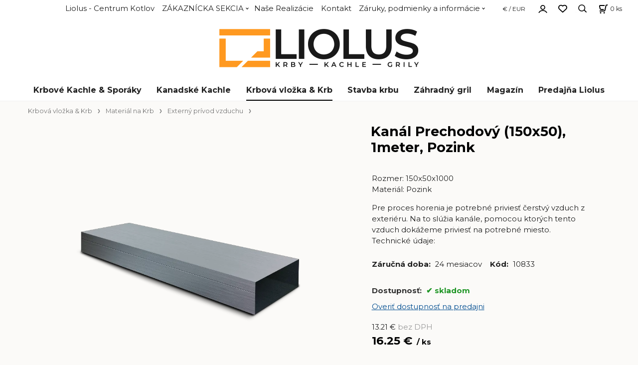

--- FILE ---
content_type: text/html; charset=UTF-8
request_url: https://liolus.sk/kanal-prechodovy-150x50-1meter-pozink/p279
body_size: 10853
content:
<!DOCTYPE html>
<html lang="sk">
<head>
  <meta charset="utf-8">
  <title>Kanál Prechodový (150x50), 1meter, Pozink | liolus.sk</title>
  <meta content="width=device-width,initial-scale=1.0" name="viewport">
  <link rel="preload" href="/template/eshop/scripts_clean04/main.min.css?t=2" as="style">
  <link rel="preconnect" href="https://fonts.googleapis.com">
  <link rel="preconnect" href="https://fonts.gstatic.com" crossorigin>
  <link rel="stylesheet" href="/eshop/scripts/ce_cms.min.css?t=4">
  <link rel="stylesheet" href="/eshop/scripts/ce/controls.min.css?t=3">
  <link rel="stylesheet" href="/template/eshop/scripts_clean04/main.min.css?t=4">
  <link rel="stylesheet" href="/template/eshop/scripts_clean04/clickeshopmenu/menu.min.css?t=1">
   <style> .tag_color32{ background-color:#f40006; color:#ffffff; } .tag_color1{ background-color:#fca503; color:#ffffff; } .tag_color18{ background-color:#ffff00; color:#000000; } .tag_color30{ background-color:#70b4fe; color:#1a1a1a; } .tag_color26{ background-color:#fca503; color:#ffffff; } .tag_color2{ background-color:#f2aa00; color:#ffffff; } .tag_color24{ background-color:#298d2c; color:#ffffff; } .tag_color20{ background-color:#ff0000; color:#ffffff; } .tag_color34{ background-color:#ff8000; color:#333333; } .tag_color38{ background-color:#f5ed00; color:#171616; } .tag_color28{ background-color:#dadada; color:#333333; } .tag_color36{ background-color:#3ba800; color:#ffffff; } .tag_color22{ background-color:#fca503; color:#ffffff; } .tag_color4{ background-color:#8dab18; color:#ffffff; } .tag_color6{ background-color:#bcc003; color:#ffffff; } .tag_color7{ background-color:#bbe903; color:#939393; } .tag_color8{ background-color:#cbff5e; color:#5d5d5d; } .tag_color9{ background-color:#e7dc0a; color:#646464; } .tag_color10{ background-color:#e6a000; color:#ffffff; } .tag_color11{ background-color:#fc7a23; color:#ffffff; } .tag_color12{ background-color:#ec0000; color:#ffffff; } .tag_color13{ background-color:#cc0000; color:#ffffff; } .tag_color14{ background-color:#9f0000; color:#ffffff; } .tag_color16{ background-color:#ff8000; color:#ffffff; }</style>
<meta name="description" content="150x50x1000, Pozink" >
<meta name="keywords" content="Krbová vložka amp; Krb | Materiál na Krb | Externý prívod vzduchu | Kanál Prechodový (150x50), 1meter, Pozink" >
<meta property="og:type" content="product" >
<meta property="og:title" content="Kanál Prechodový (150x50), 1meter, Pozink | Krbová vložka amp; Krb | Materiál na Krb | Externý prívod vzduchu">
<link rel="canonical" href="https://liolus.sk/kanal-prechodovy-150x50-1meter-pozink/p279">
<meta name="robots" content="index,follow">
<meta property="og:description" content="150x50x1000, Pozink">
<meta property="og:image" content="https://liolus.sk/images_upd/products/9/a27iqbnc3m0s.webp">
<script>window.dataLayer = window.dataLayer || []; window.dataLayer.push({"event": "view_item","ecommerce": { "items": [{ "item_id":"10833", "item_name":"Kanál Prechodový (150x50), 1meter, Pozink", "id":279,"price":16.25,"currency":"EUR","category":"Krbová vložka &amp; Krb &gt; Materiál na Krb &gt; Externý prívod vzduchu"}]} });</script>
<script type="application/ld+json"> {"@context": "https://schema.org/","@type": "Product","name": "Kanál Prechodový (150x50), 1meter, Pozink","productID": "279","image": "https://liolus.sk/images_upd/products/9/a27iqbnc3m0s.webp","sku": "10833","description": "150x50x1000, Pozink","url": "https://liolus.sk/kanal-prechodovy-150x50-1meter-pozink/p279","category": "Krbová vložka &amp; Krb | Materiál na Krb | Externý prívod vzduchu", "offers": {"@type": "Offer","url": "https://liolus.sk/kanal-prechodovy-150x50-1meter-pozink/p279","priceCurrency": "EUR","price": "16.25","availability": "https://schema.org/InStock"}} </script>
<link rel="icon" type="image/png" href="/storage/favicon.png" />
<link rel="stylesheet" type="text/css" href="/storage/scripts/custom.css?t=1" />
<meta name="color-scheme" content="only light">
<link href="https://fonts.googleapis.com/css?family=Montserrat:400,400i,700,700i|Sansita:400,400i,700,700i" rel="stylesheet">
<link href="/storage/scripts/custom.css" rel="stylesheet" type="text/css" /></head>
<body class="bodyClass" id="page_product_detail_out" >
<div class="wrapper">
  <div class="topPanel" id="topPanel">
    <span id="res-menu_trg" class="res-menu_trg" ></span>
    <nav id="ce_menu" class="menuClass mainMenuStyle"><ul id="m1"><li id="m0"><a href="/">Liolus - Centrum Kotlov</a></li><li id="m245" class="hidenItem" style="display:none;"><a href="/sortiment/m245">Sortiment</a></li><li id="m210"><a href="/eshop/login.php">ZÁKAZNÍCKA SEKCIA</a><ul><li id="m149"><a href="/eshop/user.php">ZMENA OSOBNÝCH ÚDAJOV</a></li><li id="m150"><a href="/eshop/order_history.php">PREHĽAD OBJEDNÁVOK</a></li></ul></li><li id="m222" class="hidenItem" style="display:none;"><a href="/blog/m222">Blog</a><ul><li id="m228"><a href="/blog/podujatia/m228">PODUJATIA</a><ul><li id="m231"><a href="/blog/podujatia/levice-secret-location-local-taste-2/m231">Levice secret location &amp; local taste #2</a></li><li id="m232"><a href="/blog/podujatia/levicke-putovanie-za-vinom-na-hrade-2018/m232">Levické putovanie za vínom na hrade 2018</a></li><li id="m233"><a href="/blog/podujatia/specialny-stanok-napoleon-1/m233">Špeciálny stánok Napoleon #1</a></li><li id="m235"><a href="/blog/podujatia/levicke-putovanie-za-vinom-na-hrade-2017/m235">Levické putovanie za vínom na hrade 2017</a></li></ul></li><li id="m229"><a href="/blog/grilovanie/m229">GRILOVANIE</a><ul><li id="m237"><a href="/blog/grilovanie/grilovanie-v-novembri-preco-nie.../m237">Grilovanie v Novembri ? Prečo nie...</a></li><li id="m26"><a href="/blog/grilovanie/recept-na-hamburger-z-grilu/m26">Recept na Hamburger z grilu</a></li><li id="m30"><a href="/blog/grilovanie/preco-je-plynovy-gril-najlepsia-volba-/m30">Prečo je plynový gril najlepšia voľba?</a></li><li id="m31"><a href="/blog/grilovanie/grilovanie-znamena-rozmanitost/m31">Grilovanie znamená rozmanitosť</a></li><li id="m32"><a href="/blog/grilovanie/tipy-na-grily-a-prislusenstvo-pre-rok-2024/m32">Tipy na grily a príslušenstvo pre rok 2024</a></li><li id="m38"><a href="/blog/grilovanie/skola-grilovania/m38">Škola grilovania</a></li><li id="m39"><a href="/blog/grilovanie/koreniaci-trojuholnik/m39">Koreniaci trojuholník</a></li><li id="m40"><a href="/blog/grilovanie/preco-si-vybrat-gril-napoleon/m40">Prečo si vybrať gril Napoleon</a></li></ul></li><li id="m230"><a href="/blog/vykurovanie/m230">VYKUROVANIE</a><ul><li id="m234"><a href="/blog/vykurovanie/preco-je-nutne-cistit-komin-a-kedy-/m234">Prečo je nutné čistiť komín a kedy?</a></li><li id="m27"><a href="/blog/vykurovanie/kontrola-kachli-a-krbu/m27">Kontrola kachli a krbu</a></li><li id="m28"><a href="/blog/vykurovanie/co-je-dolezite-pri-vybere-kachli-a-krbu/m28">Čo je dôležité pri výbere kachlí a krbu</a></li><li id="m29" class="hidenItem" style="display:none;"><a href="/blog/vykurovanie/co-alarm-urobte-si-z-domova-bezpecne-miesto/m29">CO ALARM  Urobte si z domova bezpečné miesto</a></li><li id="m33"><a href="/blog/vykurovanie/kanadske-kachle/m33">Kanadské kachle</a></li><li id="m34"><a href="/blog/vykurovanie/keby-nieco-alternativa/m34">Keby niečo alternatíva</a></li><li id="m35"><a href="/blog/vykurovanie/nerobte-tuto-chybu-pri-kureni-s-drevom/m35">Nerobte túto chybu pri kúrení s drevom</a></li><li id="m36"><a href="/blog/vykurovanie/pricina-prasknutia-skla-na-krbe/m36">Príčina prasknutia skla na krbe</a></li><li id="m37"><a href="/blog/vykurovanie/stavebna-priprava-na-krb/m37">Stavebná príprava na krb</a></li><li id="m41"><a href="/blog/vykurovanie/kolko-energie-z-dreva-vyuzijete-/m41">Koľko energie z dreva využijete?</a></li><li id="m42"><a href="/blog/vykurovanie/ako-ovplyvnuje-vnutorna-klima-spalovanie-v-krbe-/m42">Ako ovplyvňuje vnútorná klíma spaľovanie v krbe?</a></li></ul></li><li id="m238"><a href="/blog/ostatne/m238">OSTATNÉ</a><ul><li id="m246"><a href="/blog/ostatne/nizko-energeticke-kurenie/m246">Nízko-energetické kúrenie</a></li><li id="m241"><a href="/blog/ostatne/cech-kachliarov-slovenska/m241">Cech Kachliarov Slovenska</a></li><li id="m236"><a href="/blog/ostatne/tipy-na-skvele-vianocne-darceky/m236">Tipy na skvelé vianočné darčeky</a></li><li id="m243"><a href="/blog/ostatne/sortiment-a-web/m243">Sortiment a Web</a></li><li id="m244"><a href="/blog/ostatne/nova-stranka/m244">Nová stránka</a></li><li id="m247"><a href="/blog/ostatne/koronavirus/m247">Koronavirus</a></li><li id="m248"><a href="/blog/ostatne/sme-tu-pre-vas-aj-v-marci/m248">Sme tu pre Vás aj v marci</a></li><li id="m249"><a href="/blog/ostatne/dobre-spravy-z-talianska/m249">Dobré správy z Talianska</a></li></ul></li></ul></li><li id="m223"><a href="/nase-realizacie/m223">Naše Realizácie</a></li><li id="m226" class="hidenItem" style="display:none;"><a href="/technologie/m226">Technológie</a><ul><li id="m239"><a href="/technologie/plynove-krby-kalfire/m239">Plynové Krby KALFIRE</a></li><li id="m10"><a href="/technologie/externy-privod-vzduchu/m10">Externý prívod vzduchu</a></li><li id="m12"><a href="/technologie/ako-spravne-kurit/m12">Ako správne kúriť</a></li><li id="m2"><a href="/technologie/teplovzdusne-kurenie-konvekcne/m2">Teplovzdušné kúrenie (Konvekčné)</a></li><li id="m13"><a href="/technologie/akumulacny-krb-salanie/m13">Akumulačný krb (Sálanie)</a></li><li id="m8"><a href="/technologie/akumulacne-prstence-teplovzduch/m8">Akumulačné prstence (Teplovzduch)</a></li><li id="m11"><a href="/technologie/akumulacna-pec-salanie/m11">Akumulačná pec (Sálanie)</a></li><li id="m14"><a href="/technologie/preco-salanie-/m14">Prečo Sálanie?</a></li><li id="m15"><a href="/technologie/teplovodny-krb/m15">Teplovodný krb</a></li><li id="m24"><a href="/technologie/moderny-krb-do-moderneho-domu/m24">Moderný krb do moderného domu</a></li><li id="m25"><a href="/technologie/gril-na-sezonu-2022/m25">Gril na sezónu 2022</a></li></ul></li><li id="m215"><a href="/kontakt/m215">Kontakt</a></li><li id="m3" class="hidenItem" style="display:none;"><a href="/grily/m3">Grily</a><ul><li id="m4" class="hidenItem" style="display:none;"><a href="/grily/vstavane-grily/m4">Vstavané Grily</a></li><li id="m5" class="hidenItem" style="display:none;"><a href="/grily/volne-stojace/m5">Volne stojace</a></li></ul></li><li id="m6" class="hidenItem" style="display:none;"><a href="/krby-a-kachle/m6">Krby a Kachle</a><ul><li id="m7" class="hidenItem" style="display:none;"><a href="/krby-a-kachle/krbove-stavby/m7">Krbové stavby</a></li></ul></li><li id="m17"><a href="/zaruky-podmienky-a-informacie/m17">Záruky, podmienky a informácie</a><ul><li id="m225"><a href="/zaruky-podmienky-a-informacie/informacie-o-pouzivani-cookies/m225">Informácie o používaní Cookies</a></li><li id="m224"><a href="/zaruky-podmienky-a-informacie/vseobecne-obchodne-podmienky/m224">Všeobecné obchodné podmienky</a></li><li id="m22"><a href="/zaruky-podmienky-a-informacie/zasady-spracuvania-osobnych-udajov/m22">Zásady spracúvania osobných údajov</a></li><li id="m23"><a href="/zaruky-podmienky-a-informacie/reklamacny-poriadok/m23">Reklamačný poriadok</a></li><li id="m16" class="hidenItem" style="display:none;"><a href="/zaruky-podmienky-a-informacie/zaruka-patioflame/m16">Záruka-Patioflame</a></li><li id="m18" class="hidenItem" style="display:none;"><a href="/zaruky-podmienky-a-informacie/zaruka-lifetime/m18">Záruka-Lifetime</a></li><li id="m19" class="hidenItem" style="display:none;"><a href="/zaruky-podmienky-a-informacie/zaruka-15/m19">Záruka-15</a></li><li id="m20" class="hidenItem" style="display:none;"><a href="/zaruky-podmienky-a-informacie/zaruka-10-travel/m20">Záruka-10-Travel</a></li><li id="m21" class="hidenItem" style="display:none;"><a href="/zaruky-podmienky-a-informacie/zaruka-10-uhlie/m21">Záruka-10-Uhlie</a></li></ul></li></ul></nav>
    <div class="divCurrency divDropdown" id="currencyList"><div class="divDropdownActiveItem"><p>€ / EUR</p></div><div class="divDropdownList"><div class="divDropdownListTitle">Vyberte menu</div><div class="divDropdownListItems"><div data-href="/?currency=11" id="currencyList11" ><p>€ / EUR</p></div><div data-href="/?currency=12" id="currencyList12" >Česká koruna</div></div></div></div>    <div class="divLogin" id="loginUser">
      <a class="loginLink" href="/login/" title="Prihlásenie"> </a>
    </div>
    <span id="wishlist-link" class="wishlist-link" onclick="formExtend.pageRedirect('/eshop/user-profile/wishlist/')" title="Obľúbené položky"></span>
    <span id="search_trg" class="search_trg"></span>
    <div id="productSearchOut" class="productSearchOut">
      <div class="productSearch">
        <form action="/search/" method="get">
          <button class="btn_search-list-category" type="button" id="btn_search-list-category" aria-label="Vyhľadať"></button>
          <input id="txtb_searchProduct" name="txtb_searchProduct" type="search" class="txtbSearchProduct" value="" placeholder="Sem napíšte, čo hľadáte" required="required" maxlength="200" minlength="3" onkeyup="ce_product_view.fulltextSearch(this)" autocomplete="off" aria-label="Sem napíšte, čo hľadáte">
          <input class="txtbSearchButton" type="submit" title="Vyhľadať" value="">
          <input type="hidden" name="category-list">
        </form>
      </div>
    </div>
    <div class="shoppingCart" id="shoppingCart">
      <a class="shoppingCartIn" href="/cart/" data-title="zobraziť nákupný košík" rel="nofollow" aria-label="Košík"><span class="s-img"></span>
        <span><span id="order_products_quantity">0</span> <span>ks</span></span></a>
    </div>
  </div>
  <header class="header">
    <div id="pageHeaderContent" class="editContent"><div style="text-align: center;"><a href="/"><img src="/storage/liolus-uvodna/liolus-header-logo-centrum-kotlov-levice-grily.png" alt="logo-centrum-kotlov-levice-header-eshop-kotly" width="400" height="87" style="margin-top: 20px; margin-bottom: 20px; max-width: 50%;"></a></div></div>
  </header>
  <nav class="mainPanel">
    <nav id="eshopCategory" class="eshopCategory ce_category"><ul id="l1" class="sitemap"><li id="l33"><a href="/krbove-kachle-sporaky/c33">Krbové Kachle &amp; Sporáky</a><ul><li id="l90"><a href="/krbove-kachle-sporaky/krbove-kachle/c90">Krbové Kachle</a></li><li id="l91"><a href="/krbove-kachle-sporaky/peletove-kachle/c91">Peletové Kachle</a></li><li id="l92"><a href="/krbove-kachle-sporaky/kuchynsky-sporak/c92">Kuchynský sporák</a></li><li id="l93"><a href="/krbove-kachle-sporaky/krbove-prislusenstvo/c93">Krbové príslušenstvo</a><ul><li id="l6"><a href="/krbove-kachle-sporaky/krbove-prislusenstvo/krbove-naradie/c6">Krbové náradie</a></li><li id="l51"><a href="/krbove-kachle-sporaky/krbove-prislusenstvo/kosik-na-drevo/c51">Košík na drevo</a></li><li id="l52"><a href="/krbove-kachle-sporaky/krbove-prislusenstvo/sklo/plech-pod-kachle/c52">sklo / plech pod kachle</a></li><li id="l120"><a href="/krbove-kachle-sporaky/krbove-prislusenstvo/bezpecnost/c120">Bezpečnosť</a></li><li id="l121"><a href="/krbove-kachle-sporaky/krbove-prislusenstvo/palivo/c121">Palivo</a></li><li id="l122"><a href="/krbove-kachle-sporaky/krbove-prislusenstvo/ostatne-prislusenstvo/c122">Ostatné príslušenstvo</a></li></ul></li></ul></li><li id="l54"><a href="/kanadske-kachle/c54">Kanadské Kachle</a><ul><li id="l99"><a href="/kanadske-kachle/krbove-kachle/c99">Krbové kachle</a></li><li id="l100"><a href="/kanadske-kachle/krbove-vlozky/c100">Krbové vložky</a></li><li id="l18"><a href="/kanadske-kachle/prislusenstvo/c18">Príslušenstvo</a><ul><li id="l19"><a href="/kanadske-kachle/prislusenstvo/ventilatory-ecofan/c19">Ventilátory Ecofan</a></li><li id="l24"><a href="/kanadske-kachle/prislusenstvo/doplnky-a-org.-kanadske-produkty/c24">Doplnky a org. Kanadské produkty</a></li></ul></li></ul></li><li id="l50"><a href="/krbova-vlozka-krb/c50">Krbová vložka &amp; Krb</a><ul><li id="l94"><a href="/krbova-vlozka-krb/krbova-suprava/c94">Krbová súprava</a></li><li id="l95"><a href="/krbova-vlozka-krb/krbova-vlozka/c95">Krbová vložka</a></li><li id="l97"><a href="/krbova-vlozka-krb/plynovy-krb/c97">Plynový krb</a></li><li id="l98"><a href="/krbova-vlozka-krb/dekorativny-krb/c98">Dekoratívny krb</a><ul><li id="l123"><a href="/krbova-vlozka-krb/dekorativny-krb/bioetanolovy-krb/c123">Bioetanolový krb</a></li><li id="l124"><a href="/krbova-vlozka-krb/dekorativny-krb/elektricky-krb/c124">Elektrický krb</a></li></ul></li><li id="l85"><a href="/krbova-vlozka-krb/komin/c85">Komín</a><ul><li id="l107"><a href="/krbova-vlozka-krb/komin/kominova-zostava/c107">Komínová zostava</a></li><li id="l108"><a href="/krbova-vlozka-krb/komin/kominove-diely/c108">Komínové diely</a></li><li id="l109"><a href="/krbova-vlozka-krb/komin/prekrytie/predlzenie/c109">Prekrytie/Predĺženie</a></li><li id="l110"><a href="/krbova-vlozka-krb/komin/napojenie/dymovod/c110">Napojenie/Dymovod</a></li></ul></li><li id="l88"><a href="/krbova-vlozka-krb/material-na-krb/c88">Materiál na Krb</a><ul><li id="l111"><a href="/krbova-vlozka-krb/material-na-krb/kachliarsky-samot/c111">Kachliarsky šamot</a></li><li id="l112"><a href="/krbova-vlozka-krb/material-na-krb/vonkajsi-plast-krbu/c112">Vonkajší plášť krbu</a></li><li id="l113"><a href="/krbova-vlozka-krb/material-na-krb/kachliarsky-tmel/c113">Kachliarsky tmel</a></li><li id="l114"><a href="/krbova-vlozka-krb/material-na-krb/malta/omietka-na-krb/c114">Malta/Omietka na krb</a></li><li id="l115"><a href="/krbova-vlozka-krb/material-na-krb/teplovzdusne-rozvody/c115">Teplovzdušné rozvody</a></li><li id="l116"><a href="/krbova-vlozka-krb/material-na-krb/externy-privod-vzduchu/c116">Externý prívod vzduchu</a></li><li id="l117"><a href="/krbova-vlozka-krb/material-na-krb/snury/c117">Šnúry</a></li></ul></li></ul></li><li id="l96"><a href="/stavba-krbu/c96">Stavba krbu</a></li><li id="l87"><a href="/zahradny-gril/c87">Záhradný gril</a><ul><li id="l21"><a href="/zahradny-gril/plynove-grily/c21">Plynové grily</a><ul><li id="l23"><a href="/zahradny-gril/plynove-grily/skrinove-plynove-grily/c23">Skriňové plynové grily</a><ul><li id="l30"><a href="/zahradny-gril/plynove-grily/skrinove-plynove-grily/le-seria/c30">LE séria</a></li><li id="l74"><a href="/zahradny-gril/plynove-grily/skrinove-plynove-grily/prestige-seria/c74">Prestige séria</a></li><li id="l78"><a href="/zahradny-gril/plynove-grily/skrinove-plynove-grily/rogue-seria/c78">Rogue séria</a><ul><li id="l79"><a href="/plynove-grily/skrinove-plynove-grily/rogue-seria/rogue/c79">Rogue</a></li><li id="l81"><a href="/plynove-grily/skrinove-plynove-grily/rogue-seria/rogue-xt/c81">Rogue XT</a></li><li id="l83"><a href="/plynove-grily/skrinove-plynove-grily/rogue-seria/rogue-se/c83">Rogue SE</a></li><li id="l40"><a href="/plynove-grily/skrinove-plynove-grily/rogue-seria/rogue-pro/c40">Rogue PRO</a></li></ul></li><li id="l82"><a href="/zahradny-gril/plynove-grily/skrinove-plynove-grily/legend-serie/c82">Legend série</a></li><li id="l118"><a href="/zahradny-gril/plynove-grily/skrinove-plynove-grily/seria-freestyleTM/c118">SÉRIA FREESTYLE™</a></li></ul></li><li id="l22"><a href="/zahradny-gril/plynove-grily/vstavane-plynove-grily/c22">Vstavané plynové grily</a></li><li id="l84"><a href="/zahradny-gril/plynove-grily/vstavane-grily-modularne-prislusenstvo/c84">(Vstavané grily) Modulárne príslušenstvo</a></li><li id="l72"><a href="/zahradny-gril/plynove-grily/prenosne-plynove-grily/c72">Prenosné plynové grily</a></li><li id="l42"><a href="/zahradny-gril/plynove-grily/phantomTM-serie/c42">Phantom™ série</a><ul><li id="l43"><a href="/zahradny-gril/plynove-grily/phantomTM-serie/outdoor-kitchen-big-32-phantom/c43">Outdoor Kitchen BIG 32- Phantom</a></li><li id="l45"><a href="/zahradny-gril/plynove-grily/phantomTM-serie/vstavany-gril-big-32-phantom/c45">Vstavaný gril BIG 32 Phantom</a></li><li id="l47"><a href="/zahradny-gril/plynove-grily/phantomTM-serie/rogueR-pro-plancha-phantom/c47">Rogue® PRO Plancha Phantom</a></li></ul></li><li id="l49"><a href="/zahradny-gril/plynove-grily/grily-plancha/c49">Grily plancha</a></li></ul></li><li id="l58"><a href="/zahradny-gril/grily-na-drevene-uhlie/c58">Grily na drevené uhlie</a></li><li id="l80"><a href="/zahradny-gril/elektricke-grily/c80">Elektrické grily</a></li><li id="l59"><a href="/zahradny-gril/prislusenstvo/c59">Príslušenstvo</a><ul><li id="l60"><a href="/zahradny-gril/prislusenstvo/grilovacie-misy-panvice-stojany/c60">Grilovacie misy, panvice, stojany</a></li><li id="l61"><a href="/zahradny-gril/prislusenstvo/pizza/c61">Pizza</a></li><li id="l62"><a href="/zahradny-gril/prislusenstvo/dym-udenie-prislusenstvo/c62">Dym &amp; údenie príslušenstvo</a></li><li id="l63"><a href="/zahradny-gril/prislusenstvo/otocne-razna-a-prislusenstvo/c63">Otočné ražňa a príslušenstvo</a></li><li id="l64"><a href="/zahradny-gril/prislusenstvo/naradie-noze-a-pomocky/c64">Náradie, nože a pomôcky</a><ul><li id="l65"><a href="/zahradny-gril/prislusenstvo/naradie-noze-a-pomocky/noze/c65">Nože</a></li><li id="l68"><a href="/zahradny-gril/prislusenstvo/naradie-noze-a-pomocky/doplnky/c68">Doplnky</a></li><li id="l70"><a href="/zahradny-gril/prislusenstvo/naradie-noze-a-pomocky/ochranne-prostriedky/c70">Ochranné prostriedky</a></li></ul></li><li id="l66"><a href="/zahradny-gril/prislusenstvo/teplomery/c66">Teplomery</a></li><li id="l67"><a href="/zahradny-gril/prislusenstvo/cistenie-a-udrzba-grilov/c67">Čistenie a údržba grilov</a></li><li id="l69"><a href="/zahradny-gril/prislusenstvo/grilovacie-dosky/c69">Grilovacie dosky</a></li><li id="l71"><a href="/zahradny-gril/prislusenstvo/krycie-obaly-pre-grily/c71">Krycie obaly pre grily</a></li><li id="l73"><a href="/zahradny-gril/prislusenstvo/ostatne-doplnky/c73">Ostatné doplnky</a></li><li id="l32"><a href="/zahradny-gril/prislusenstvo/korenie/c32">Korenie</a></li><li id="l44"><a href="/zahradny-gril/prislusenstvo/vstavane-bocne-horaky/c44">Vstavané bočné horáky</a></li><li id="l46"><a href="/zahradny-gril/prislusenstvo/grilovacie-uhlie/c46">Grilovacie uhlie</a></li></ul></li><li id="l75"><a href="/zahradny-gril/outdoor/c75">Outdoor</a><ul><li id="l76"><a href="/zahradny-gril/outdoor/patio-flame-stoly/c76">Patio Flame stoly</a></li><li id="l77"><a href="/zahradny-gril/outdoor/prislusenstvo-patio-flame/c77">Príslušenstvo Patio Flame</a></li></ul></li><li id="l119"><a href="/zahradny-gril/keramicky/ocelovy-gril/c119">Keramický / Oceľový gril</a><ul><li id="l125"><a href="/zahradny-gril/keramicky/ocelovy-gril/keramicky-gril/c125">Keramický gril</a></li><li id="l126"><a href="/zahradny-gril/keramicky/ocelovy-gril/zahradna-pec/krb/c126">Záhradná pec / krb</a></li><li id="l127"><a href="/zahradny-gril/keramicky/ocelovy-gril/pizza-pec/c127">Pizza pec</a></li><li id="l128"><a href="/zahradny-gril/keramicky/ocelovy-gril/gril-z-cortenovej-ocele/c128">Gril z Cortenovej ocele</a></li></ul></li><li id="l9"><a href="/zahradny-gril/pozicaj-si-gril/c9">Požičaj si Gril</a></li><li id="l41"><a href="/zahradny-gril/skola-grilovania/c41">Škola grilovania</a></li><li id="l48"><a href="/zahradny-gril/gurmansky-vyber/c48">Gurmánsky výber</a></li></ul></li><li id="l89"><a href="/magazin/c89">Magazín</a><ul><li id="l3"><a href="/magazin/grilovanie-zahrada/c3">Grilovanie &amp; Záhrada</a></li><li id="l5"><a href="/magazin/krby-kachle/c5">Krby &amp; Kachle</a></li></ul></li><li id="l2" class="hidenItem" style="display:none;"><a href="/postavit-krb/c2">Postaviť krb</a></li><li id="l4"><a href="/predajna-liolus/c4">Predajňa Liolus</a></li></ul></nav>
  </nav>
  <div class="pageContent panel-hide" >
    <div class="pageWidth pageContentIn">
      <aside id="page_panel" class="pagePanel panel-filter pagePanelHide">
        <div class="categoryPanel ce_category" id="categoryPanel"></div>
        <div id="panel-filter-list"></div>
        <div id="pageInformationPanel" class="pageInformationPanel editContent"><p><span style="font-size: 16px;"><strong>LIOLUS</strong></span><br>Ku Bratke 3636/11<br>934 05, Levice<br>Slovenská republika</p>
<p><span style="font-size: 14px; color: #333333;"><span class="ce-buttonLink" style="color: #ffffff; background-color: #ff9900;"><a style="color: #ffffff; background-color: #ff9900;" href="http://eepurl.com/h2qLf9" target="_blank" rel="noopener">Prihláste sa na odber noviniek</a></span></span></p>
<hr style="height: 1px; margin-left: auto; margin-right: auto;">
<p><strong><span style="font-size: 18px;">OTVÁRACIE HODINY </span></strong></p>
<table style="width: 237px;" border="0">
<tbody>
<tr>
<td style="width: 94.7px;">Pondelok</td>
<td style="width: 141.3px;">09:00 - 17:00</td>
</tr>
<tr>
<td style="width: 94.7px;">Utorok</td>
<td style="width: 141.3px;">09:00 - 17:00</td>
</tr>
<tr>
<td style="width: 94.7px;">Streda</td>
<td style="width: 141.3px;">09:00 - 17:00</td>
</tr>
<tr>
<td style="width: 94.7px;">Štvrtok</td>
<td style="width: 141.3px;">09:00 - 17:00</td>
</tr>
<tr>
<td style="width: 94.7px;">Piatok</td>
<td style="width: 141.3px;">09:00 - 17:00</td>
</tr>
<tr>
<td style="width: 94.7px;">Sobota</td>
<td style="width: 141.3px;">Zatvorené</td>
</tr>
<tr>
<td style="width: 94.7px;">Nedeľa</td>
<td style="width: 141.3px;">Zatvorené</td>
</tr>
</tbody>
</table>
<p>Obed od <strong>12:00</strong> do <strong>13:00</strong></p>
<hr style="height: 1px; margin-left: auto; margin-right: auto;">
<p><span style="font-size: 16px; color: #333333;"><a href="https://twitter.com/CentrumKotlov" target="_blank" rel="noopener"><img src="/storage/liolus-paticka/1920519_bird_logo_tweet_tweeting_twitter_icon.png" alt="liolus-twitter" width="24" height="24"></a>&nbsp; <a href="https://linkedin.com/company/liolus-s-r-o" target="_blank" rel="noopener"><img src="/storage/liolus-paticka/317735_career_linkedin_icon.png" alt="liolus-linkedin" width="24" height="24"></a>&nbsp; <a href="https://www.google.com/maps/dir/48.2055084,18.5986422/Krby,+Kachle,+Grily+%7C+Liolus.sk+-+Levice+%7C+Centrum+Kotlov,+Ku+Bratke+11,+934+05+Levice/@48.205479,18.5162418,12z/data=!3m1!4b1!4m9!4m8!1m1!4e1!1m5!1m1!1s0x476addaddbd6739b:0xd7ed5ba81908bfce!2m2!1d18.5986422!2d48.2055084?entry=ttu" target="_blank" rel="noopener"><img src="/storage/liolus-paticka/google-maps_2642502.png" alt="liolus-mapy" width="24" height="24"></a></span></p>
<p>&nbsp;</p>
<p>&nbsp;</p>
<p>&nbsp;</p>
<p>&nbsp;</p></div>
      </aside>
      <main class="main" id="pan_main"><div>
  <div class="divProductCategoryPath"><a href="/krbova-vlozka-krb/c50">Krbová vložka &amp; Krb</a><a href="/krbova-vlozka-krb/material-na-krb/c88">Materiál na Krb</a><a href="/krbova-vlozka-krb/material-na-krb/externy-privod-vzduchu/c116">Externý prívod vzduchu</a></div>  <div id="page_product_detail" data-price="Y" class="workspace-product-detail">
    <div class="productDetailTop"><h1 class="productDetailTitle editContentTextareaPopup" data-adm='{"b":"title","l":90,"m":1}' id="product_title">Kanál Prechodový (150x50), 1meter, Pozink</h1></div>
    <div class="productDetailCenter">
      <div class="divProductDetailImgPanel" id="divProductDetailImgPanel">
        <div class="divProductDetailImg"><div id="gallery"><div id="block_productMainImage"><a id="productMainImage" href="/images_upd/products/9/a27iqbnc3m0s.webp" title="Kanál Prechodový (150x50), 1meter, Pozink" data-lightbox="product_images"><img src="/images_upd/products/9/a27iqbnc3m0s.webp" alt="Kanál Prechodový (150x50), 1meter, Pozink" id="product_img_main" oncontextmenu="return false;"></a></div>
<div class="product_gallery_images-out">
<div class="imageGallery" id="product_gallery_images"></div></div>
</div></div>
      </div>
      <div id="divProductDetailInformation">
      <form id="frm_main" action="/eshop/operations/product_detail_al/" method="post">
        <div class="divProductDetailInformation">
                    <div id="productDetailContent_0" class="productDetailDescriptionShort editContent form-row"><p>Rozmer: 150x50x1000<br>Materiál: Pozink</p>
<div class="detail-text">Pre proces horenia je potrebné priviesť čerstvý vzduch z exteriéru. Na to slúžia kanále, pomocou ktorých tento vzduch dokážeme priviesť na potrebné miesto.</div>
<div class="section-title">Technické údaje:</div></div>
                    <div class="divProductDetailParameters">
            <div class="grid2 mob-grid1 form-row"><div id="block_product_warranty">
                <span class="attr-title">Záručná doba:</span>
                <span><span class="editContentTextPopup" data-adm='{"b":"warranty","l":30}'>24 mesiacov</span></span>
                </div>                <div id="block_product_product_code">
                <span class="attr-title">Kód:</span>
                <span><span class="editContentTextPopup" data-adm='{"b":"product_code","l":30}' id="product-detail-code">10833</span></span>
              </div>
              </div>
          </div>
                      <div id="block_product_stock" class="form-row">
              <span class="attr-title">Dostupnosť: </span>
              <span id="block_product_stock-data">
                <span id="product_state" class="state_back_color2">skladom</span>                                <input type="hidden" id="hid_default_product_state" value="skladom" >
              </span>
            </div>
                        <div class="form-row product-warehouse-link "><span class="link" onclick="ce_popup.open('/eshop/warehouse/product-list/?id=279', 800, 'auto', false);">Overiť dostupnosť na predajni</span></div>
                                <div class="block_product-cart-add">
            <div class="form-row l grid2 block_product_price-extended">
                                                                <div id="block_product_price">
                    <span>
                      <span id="span_productPrice" class="editContentNumberPopup" data-adm='{"b":"price","m":1,"f":"ProductPriceRecalculation(\"price\")"}' >13.21</span>  €                    </span>
                    <span><span style="color: #999999;">bez DPH</span></span>
                  </div>
                                                            </div>
                          <div class="divProductDetailPrice form-row zero">
                <div id="block_product_price_vat">
                  <span class="productDetailPriceVatValue">
                   <span id="span_productPriceVAT" class="editContentNumberPopup" data-adm='{"b":"price_vat","m":1,"f":"ProductPriceRecalculation(\"price_vat\")"}' >16.25</span> €</span>
                  <span id="productItemMetric">ks</span>
                                    <div>
                                                          </div>
                </div>
                <input type="hidden" id="hid_product_price_params" value='{"list_price_vat":16.25,"product_rabat_calculate":0,"product_discount":0,"product_vat":23,"product_main_price_ignore":"N","prefer_price_excl_vat":"N"}' >
              </div>
                        <div id="product-detail-cart-button" class="divCartButton">
                          </div>
          </div>
          <div class="card-components">
            <span id="card-watchdog" class="card-watchdog">Sledovať produkt</span>
            <span id="card-wishlist" class="card-wishlist ">Pridať do obľúbených</span>
            <span id="card-share-link" class="card-share-link">Zdielať</span>
          </div>
        </div>
        <input type="hidden" name="hid_productId" id="hid_productId" value="279">
        <input type="hidden" id="hid_product_state_txt" value="skladom">
        <input type="hidden" id="hid_product_stock_disable_sell" value="N">
        <input type="hidden" id="hid_currency_symbol" value="€">
        <input type="hidden" id="hid_currency_rate" value="1.00000">
        <input type="hidden" id="hid_currency_precision" value="2">
                  <input type="hidden" name="hid_pageParamArr" id="hid_pageParamArr" value='{"warehouse_config":{"product_state_zero":"nie je skladom","product_state_in_stock":"skladom"}}' >
              </form>
    </div>
    <br style="clear:both;">
    </div>
    <div id="inf_panel_product" class="inf_panel_product editContent"></div>
    <div class="divProductDetailLongText" id="divProductDetailLongText">
      <div class="tabber" id="tabber_productDetail"><div class="tabberNav">
  <a href="#tab_productDescription">Popis</a>
      <a href="#tab_productQuestion" data-fixed="1">Potrebujete poradiť?</a>
  </div>
<div class="tabbertab" id="tab_productDescription"><div id="productDetailEditContent0" class="productTabberContent editContent"><p>Pre proces horenia je potrebné priviesť čerstvý vzduch z exteriéru. <br>Na to slúžia kanále, pomocou ktorých tento vzduch dokážeme priviesť na potrebné miesto.</p></div></div>  <div class="tabbertab" id="tab_productQuestion"></div>

</div>
    </div>
        <div class="productAssociated">
      <div class="pageTitle"> Podobné produkty </div><div class="productAssociatedView"><a href="/kanal-rura-prechod-kolmy-150x50/90/100-pozink/p270" class="accessoriesProduct product " data-id="270" ><span class="img"><img src="/images_upd/products/thumbs/fapm76qi1c3n.jpg" alt="Kanál rúra prechod kolmý 150x50/90/100, pozink" loading="lazy"></span><span class="linkTxt"></span><span class="price"><span>13.62 €</span> <span class="list-price"></span></span><span class="subtitle">Kanál rúra prechod kolmý 150x50/90/100, pozink</span></a>
<a href="/hadica-neizolovana-rozne-rozmery-hlinikova-flexibilna/p274" class="accessoriesProduct product " data-id="274" data-price="N"><span class="img"><img src="/images_upd/products/thumbs/4/47p8lv65tfyj.webp" alt="Hadica Neizolovaná (rôzne rozmery), Hliníková, Flexibilná" loading="lazy"></span><span class="linkTxt"></span><span class="price"><span></span> <span class="list-price"></span></span><span class="subtitle">Hadica Neizolovaná (rôzne rozmery), Hliníková, Flexibilná</span></a>
<a href="/kanal-koleno-150x50/90-pozink/p271" class="accessoriesProduct product " data-id="271" ><span class="img"><img src="/images_upd/products/thumbs/ptxlybhf2gkn.jpg" alt="Kanál koleno 150x50/90, pozink" loading="lazy"></span><span class="linkTxt"></span><span class="price"><span>10.21 €</span> <span class="list-price"></span></span><span class="subtitle">Kanál koleno 150x50/90, pozink</span></a>
<a href="/ukoncenie-na-fasadu-o125-nerez/p329" class="accessoriesProduct product " data-id="329" ><span class="img"><img src="/images_upd/products/thumbs/cvn32uxtmkw0.jpg" alt="Ukončenie na fasádu o125, NEREZ" loading="lazy"></span><span class="linkTxt"></span><span class="price"><span>34.85 €</span> <span class="list-price"></span></span><span class="subtitle">Ukončenie na fasádu o125, NEREZ</span></a>
<a href="/kanal-rura-prechod-kolmy-150x50/90/150-pozink/p269" class="accessoriesProduct product " data-id="269" ><span class="img"><img src="/images_upd/products/thumbs/by8gtf9vwr0a.jpg" alt="Kanál rúra prechod kolmý 150x50/90/150, pozink" loading="lazy"></span><span class="linkTxt"></span><span class="price"><span>13.62 €</span> <span class="list-price"></span></span><span class="subtitle">Kanál rúra prechod kolmý 150x50/90/150, pozink</span></a>
<a href="/kanal-prechodovy-200x90-1meter-pozink/p280" class="accessoriesProduct product " data-id="280" ><span class="img"><img src="/images_upd/products/thumbs/0/213ag48hmjln.webp" alt="Kanál Prechodový (200x90), 1meter, Pozink" loading="lazy"></span><span class="linkTxt"></span><span class="price"><span>20.95 €</span> <span class="list-price"></span></span><span class="subtitle">Kanál Prechodový (200x90), 1meter, Pozink</span></a>
</div>    </div>
        <input type="hidden" name="hid_categoryId" id="hid_categoryId" value="116">
  </div>
</div>
</main>
    </div>
  </div>
  <footer id="footer">
    <div id="pageFooterContent" class="pageFooterContent editContent"><div class="page-width" style="background-color: #ffffff;">
<div>
<p style="text-align: center;"><span style="color: #000000;">&nbsp; &nbsp;&nbsp; </span></p>
<div class="page-width" style="max-width: 1300px;">
<div>
<div class="column_block" style="margin-left: auto; margin-right: auto;">
<div style="width: 16%;">
<div>
<div>
<div><span style="color: #333333;"><a style="color: #333333;" href="https://sizzlebrothers.de/" target="_blank" rel="noopener">Sizzle Brothers</a></span></div>
<div><span style="color: #333333;"><a style="color: #333333;" href="https://gurmanskyzapisnik.sk/" target="_blank" rel="noopener">Gurmánsky Zápisník</a></span></div>
<div><span style="color: #333333;"><a style="color: #333333;" href="https://pivnicabrhlovce.sk/" target="_blank" rel="noopener">Pivnica Brhlovce&nbsp;&nbsp;</a><br><a style="color: #333333;" title="napoleon-grily-cz" href="https://www.napoleon.cz/" target="_blank" rel="noopener">Napoleon.cz</a><br></span></div>
<div><span style="color: #333333;"><a style="color: #333333;" title="gurman-taxi" href="https://gurmantaxi.sk/" target="_blank" rel="noopener">Gurman Taxi</a><br><a style="color: #333333;" title="cech-kachliarov" href="http://www.cechkachliarov.sk/" target="_blank" rel="noopener">Cech Kachliarov</a></span></div>
</div>
</div>
</div>
<div style="width: 28%;">
<div>
<div><span style="color: #333333;"><a style="color: #333333;" href="/zaruky-podmienky-a-informacie/vseobecne-obchodne-podmienky-a-ochrana-osobnych-udajov/m224">Všeobecné obchodné podmienky</a></span></div>
<div><span style="color: #333333;"><a style="color: #333333;" href="/zaruky-podmienky-a-informacie/zasady-spracuvania-osobnych-udajov/m22">Ochrana osobných údajov</a></span></div>
<div><a title="podmienky-prepravy-liolus-levice" href="/storage/liolus-dokumenty/liolus-prepravne-podmienky-tovaru.pdf" target="_blank" rel="noopener"><span style="color: #333333;">Prepravné podmienky</span></a></div>
<div><span style="color: #333333;"><a style="color: #333333;" href="/zaruky-podmienky-a-informacie/informacie-o-pouzivani-cookies/m225">Informácie o Cookies</a></span></div>
<div><span style="color: #333333;"><strong><a style="color: #333333;" href="http://eepurl.com/h2qLf9" target="_blank" rel="noopener">Odber noviniek</a></strong></span></div>
<div><a href="/kontakt/m215"><span style="color: #333333;">Kontakt</span></a></div>
</div>
</div>
<div style="width: 32%;">
<div>
<div>&nbsp;</div>
</div>
</div>
<div style="width: 24%;">
<div>
<div><span style="color: #000000;"><a style="color: #000000;" href="/"><img src="/storage/liolus-paticka/bw_liolus.png" alt="mini-logo-centrum-kotlov-levice-footer" style="float: right;" width="100" height="100"></a></span></div>
<div><span style="color: #000000; font-size: 0.875rem; font-family: 'courier new', courier, monospace;">&nbsp;&nbsp;</span></div>
</div>
</div>
</div>
</div>
</div>
<p style="text-align: center;">&nbsp;</p>
<hr style="height: 1px; margin-left: auto; margin-right: auto; background-color: #ededed; max-width: 2000px;">
<p style="text-align: center;"><span style="font-size: 10px; color: #808080;"><em>Copyright © 2016 LIOLUS - Liolus, s.r.o., All rights reserved.</em><br>Vytvorené spoločnosťou <a style="color: #808080;" title="Safinn.sk" href="http://www.safinn.sk" target="_blank" rel="noopener"><strong>LIOLUS, s.r.o.</strong></a></span><br><span style="font-size: 10px; color: #808080;">Ku Bratke 11, Levice, 934 05</span></p>
</div>
</div>
<p>&nbsp;</p></div>
    <div class="pageFooterCopyright"><a target="_blank" href="https://clickeshop.sk">Vytvorené systémom ClickEshop.sk</a></div>
  </footer>
</div>
<script src="/eshop/scripts/jquery3.min.js"></script>
<link rel="stylesheet" href="/eshop/scripts/image_gallery/css/lightbox.min.css" >
<script src="/eshop/scripts/mainscript.js?t=6"></script>
<script src="/template/eshop/scripts_clean04/clickeshopmenu/menu.js?t=4" ></script>
<script src="/eshop/scripts/ce/controls.js?t=3" ></script>
<script src="/eshop/scripts/image_gallery/js/lightbox.js"></script>
<script>ce_cart.post_cart();</script><script>ce_product.init(279);  ce_workspace.postProductAnalytics({"act":"PROD","prod_id":279}, 279); ce_product.initProductListAnimations( document.querySelector(".productAssociated") );</script>
<noscript>ePrivacy and GPDR Cookie Consent by <a href="https://www.TermsFeed.com/" rel="nofollow">TermsFeed Generator</a></noscript>
<!-- End Cookie Consent by TermsFeed (https://www.TermsFeed.com) -->

<!-- Google tag (gtag.js) -->
<script async src="https://www.googletagmanager.com/gtag/js?id=G-DGP3TDTC8H"></script>
<script>
  window.dataLayer = window.dataLayer || [];
  function gtag(){dataLayer.push(arguments);}
  gtag('js', new Date());

  gtag('config', 'G-DGP3TDTC8H');
</script>
<script async src="https://pagead2.googlesyndication.com/pagead/js/adsbygoogle.js?client=ca-pub-8920141994299651"
     crossorigin="anonymous"></script>
<script>inicializeCurrency( "#currencyList", 11);</script></body>
</html>


--- FILE ---
content_type: text/html; charset=utf-8
request_url: https://www.google.com/recaptcha/api2/aframe
body_size: 258
content:
<!DOCTYPE HTML><html><head><meta http-equiv="content-type" content="text/html; charset=UTF-8"></head><body><script nonce="LzLggK4qr8xQ4yoyfShSYQ">/** Anti-fraud and anti-abuse applications only. See google.com/recaptcha */ try{var clients={'sodar':'https://pagead2.googlesyndication.com/pagead/sodar?'};window.addEventListener("message",function(a){try{if(a.source===window.parent){var b=JSON.parse(a.data);var c=clients[b['id']];if(c){var d=document.createElement('img');d.src=c+b['params']+'&rc='+(localStorage.getItem("rc::a")?sessionStorage.getItem("rc::b"):"");window.document.body.appendChild(d);sessionStorage.setItem("rc::e",parseInt(sessionStorage.getItem("rc::e")||0)+1);localStorage.setItem("rc::h",'1768733680164');}}}catch(b){}});window.parent.postMessage("_grecaptcha_ready", "*");}catch(b){}</script></body></html>

--- FILE ---
content_type: text/css
request_url: https://liolus.sk/template/eshop/scripts_clean04/clickeshopmenu/menu.min.css?t=1
body_size: 1269
content:
.menuClass{position:relative;z-index:7200}.menuClass a:hover{text-decoration:underline}.menuClass ul{list-style-type:none;margin:0;padding:0}.menuClass>ul>li{display:block;float:left}.categoryPanel ul ul,.eshopCategory>ul>li>ul,.menuClass>ul>li>ul{display:none}.menuClass>ul>li>ul ul{padding-left:15px}.categoryPanel li.expanded>ul,.menuClass>ul>li ul li{display:block}.menuClass>ul>li:hover>ul{min-width:220px;position:absolute;left:0}.mainMenuStyle{padding-right:10px;margin-right:14px}.mainMenuStyle>ul>li,.menuClass li{position:relative}.mainMenuStyle>ul>li>a{position:relative;padding:8px 5px 7px 10px;transition:background-color .3s ease}.mainMenuStyle>ul>li>a:after{content:"";width:3px;height:3px;float:right;border:solid #000;border-width:0 0 1px 1px;display:inline-block;transform:rotate(-45deg);-webkit-transform:rotate(-45deg);margin-top:8px;margin-right:2px;transition:all .3s ease}.mainMenuStyle>ul>li>a:only-child:after{content:none}.mainMenuStyle>ul>li:hover>a:after{transform:rotate(-225deg)}.mainMenuStyle>ul>li:hover>a{background-color:#f5f5f5;color:#000}.mainMenuStyle>ul ul li a:hover{color:#000}.mainMenuStyle .menuShow{display:block;background-color:#f5f5f5;margin-top:5px;padding:5px 5px 5px 10px;border-radius:0 5px 5px 5px;max-height:450px;overflow-y:auto}.mainMenuStyle>ul>li ul li{margin:0}.mainMenuStyle>ul li ul li a{padding-top:4px;padding-bottom:4px;letter-spacing:1px;display:block}.menu-collapsePanel{max-height:20vh;overflow:hidden}@media only screen and (max-width:800px){.mainMenuStyle,.menuShow{display:none}.res-menu_trg{display:inline-block;background:url(../images/responsive_menu.svg)no-repeat 0 50%;background-size:26px 24px;width:24px;height:40px;line-height:40px;cursor:pointer;user-select:none;flex:1;margin-left:2.5%}.res-menu_trg.ce-trg-opened{background:url(/eshop/scripts/images/close.svg)0 50%no-repeat;background-size:18px}.noscroll .pageContent,.noscroll footer{visibility:hidden}.ceres_menu_main{position:absolute;padding-left:1%}.noscroll .header{display:none}.noscroll .ceres_menu_main{height:calc(100vh - 50px)}.noscroll .bodyClass{background:#fff}}.eshopCategory{position:relative;z-index:7000;width:100%;max-width:1650px;margin:0 auto}.eshopCategory li,.eshopCategory ul{margin:0;padding:0;list-style:none}.eshopCategory>ul{display:flex;justify-content:center;max-width:95%;margin-left:auto;margin-right:auto;flex-wrap:wrap}.eshopCategory>ul>li{transition:all .3s ease;position:relative;margin:0 1.25%}.eshopCategory>ul>li:last-child{border-right-color:transparent}.eshopCategory>ul>li>a{padding:10px 0;display:inline-block;color:#222;border-bottom:2px solid transparent;line-height:initial;font-size:1rem;font-weight:700}.eshopCategory>ul>li>a:hover{border-bottom:2px solid #000;text-decoration:none}.eshopCategory>ul>li.c-clicked-top>a{border-bottom:2px solid #000}.eshopCategoryHighlight{background-color:#cdbbac}.categoryPanel{width:100%;position:relative}.categoryPanel:empty{display:none}.categoryPanel li,.categoryPanel ul{margin:0;padding:0;list-style:none}.categoryPanel .inactiveItem a{color:#c30404;text-decoration:line-through}.categoryPanel a{padding:7px 5px 7px 0;text-decoration:none;display:block;transition:all .25s ease}.categoryPanel a:hover{text-indent:3px;text-decoration:underline}.categoryPanel>a{color:#000;font-size:1rem;font-weight:700;margin-bottom:10px;margin-top:1.2rem}.categoryPanel>:last-child{margin-bottom:50px}.categoryPanel>a:only-child{display:none}.categoryPanel li{position:relative;word-wrap:break-word}.categoryPanel li>a:not(:last-child):after{content:"";width:3px;height:3px;position:absolute;margin-left:1rem;margin-top:.55em;border:solid #000;border-width:0 0 1px 1px;display:inline-block;transform:rotate(-45deg);-webkit-transform:rotate(-45deg)}.categoryPanel li.selectedLi>a:not(:last-child):after{border-width:0 0 2px 2px}.categoryPanel li.selectedLi>a{font-weight:700;color:#000}.categoryPanel li li{margin-bottom:3px;margin-left:20px}.categoryPanel li li a{color:#555;padding:5px 0}@media only screen and (max-width:800px){.categoryPanel>a,.eshopCategory>ul{display:none}.categoryPanel>:last-child{margin-bottom:0}.category_res_main li,.category_res_main ul,.eshopCategory li,.eshopCategory ul{margin:0;padding:0;list-style:none}.category_res_main>ul>li,.eshopCategory>ul>li{background:url(right.png)no-repeat 95% 50%}.category_res_main>ul>li>a,.eshopCategory>ul>li>a{display:block;padding:12px 45px 12px 10px}.ceres_menu_main{margin-top:48px}}